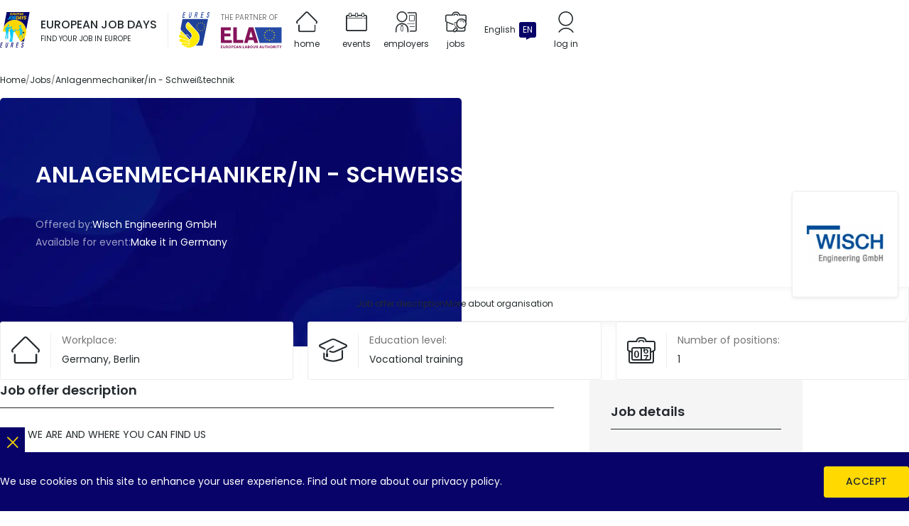

--- FILE ---
content_type: text/html; charset=UTF-8
request_url: https://europeanjobdays.eu/en/job/anlagenmechanikerin-schwei%C3%9Ftechnik-0
body_size: 9994
content:
<!DOCTYPE html>
<html lang="en" dir="ltr" prefix="og: https://ogp.me/ns#">
  <head>
    <meta charset="utf-8" />
<meta name="viewport" content="width=device-width, initial-scale=1.0" />
<meta http-equiv="x-ua-compatible" content="ie=edge" />
<meta name="generator" content="Drupal 10 (https://www.drupal.org)" />
<meta name="description" content="Looking for a job or new candidates for your company? European Job Days are Europe-wide recruitment fairs matching jobseekers with employers in other European countries." />
<meta name="keywords" content="European Job Days, EURES jobs, job in Europe, job offers in Europe, EURES job offers, job days, European Online Job Days, EJD, EOJD" />
<meta name="robots" content="index, follow" />
<meta name="rating" content="general" />
<meta name="referrer" content="no-referrer" />
<link rel="canonical" href="https://europeanjobdays.eu/en/job/anlagenmechanikerin-schwei%C3%9Ftechnik-0" />
<noscript><style>form.antibot * :not(.antibot-message) { display: none !important; }</style>
</noscript><script>var _paq = _paq || [];(function(){var u=(("https:" == document.location.protocol) ? "https://piwik.europeanjobdays.eu/" : "http://piwik.europeanjobdays.eu/");_paq.push(["setSiteId", "1"]);_paq.push(["setTrackerUrl", u+"matomo.php"]);_paq.push(["setDoNotTrack", 1]);if (!window.matomo_search_results_active) {_paq.push(["trackPageView"]);}_paq.push(["setIgnoreClasses", ["no-tracking","colorbox"]]);_paq.push(["enableLinkTracking"]);var d=document,g=d.createElement("script"),s=d.getElementsByTagName("script")[0];g.type="text/javascript";g.defer=true;g.async=true;g.src=u+"matomo.js";s.parentNode.insertBefore(g,s);})();</script>
<link rel="image_src" href="https://europeanjobdays.eu/themes/ejd/images/png/europeanjobdays-og.png" />
<meta property="og:site_name" content="European Job Days" />
<meta property="og:type" content="website" />
<meta property="og:url" content="https://europeanjobdays.eu/en/job/anlagenmechanikerin-schwei%C3%9Ftechnik-0" />
<meta property="og:title" content="Anlagenmechaniker/in - Schweißtechnik | EURES - European Job Days" />
<meta property="og:description" content="Join online and onsite recruitment events connecting jobseekers with employers across Europe." />
<meta property="og:image" content="https://europeanjobdays.eu/themes/ejd/images/png/europeanjobdays-og.png" />
<meta property="og:image:width" content="1200" />
<meta property="og:image:height" content="630" />
<meta property="og:image:alt" content="Find Your Job in Europe" />
<meta name="twitter:card" content="summary_large_image" />
<meta name="twitter:description" content="Join online and onsite recruitment events connecting jobseekers with employers across Europe." />
<meta name="twitter:site" content="EURESjob" />
<meta name="twitter:title" content="Anlagenmechaniker/in - Schweißtechnik | EURES - European Job Days" />
<meta name="twitter:image:alt" content="Find Your Job in Europe" />
<meta name="twitter:image" content="https://europeanjobdays.eu/themes/ejd/images/png/europeanjobdays-x.png" />
<script type="application/ld+json">{
    "@context": "https://schema.org",
    "@graph": [
        {
            "@type": "WebSite",
            "name": "European Job Days",
            "url": "https://europeanjobdays.eu",
            "potentialAction": {
                "@type": "SearchAction",
                "query": "https://europeanjobdays.eu/search?keywords={search_term_string}",
                "query-input": "require keywords={search_term_string}"
            }
        }
    ]
}</script>
<link rel="icon" href="/themes/ejd/favicon.ico" type="image/vnd.microsoft.icon" />
<link rel="alternate" hreflang="en" href="https://europeanjobdays.eu/en/job/anlagenmechanikerin-schwei%C3%9Ftechnik-0" />

    <title>Anlagenmechaniker/in - Schweißtechnik | EURES - European Job Days</title>
    <link rel="stylesheet" media="all" href="/sites/default/files/css/css_fgfpgq248GN0JT-G3VzU4IvyUvAy9U1Dos6lsg0wwzg.css?delta=0&amp;language=en&amp;theme=ejd&amp;include=eJxLzi9K1U8pKi1IzNFLyUzMyU_XSc1K0U_PyU9KzNEtLqnMSS3WKa4sLknN1U9KLE4FAMC7Emo" />
<link rel="stylesheet" media="all" href="/sites/default/files/css/css_8VRJZTAvTi92mRrMpPeyf9-oMzGf79vz9botneunrLc.css?delta=1&amp;language=en&amp;theme=ejd&amp;include=eJxLzi9K1U8pKi1IzNFLyUzMyU_XSc1K0U_PyU9KzNEtLqnMSS3WKa4sLknN1U9KLE4FAMC7Emo" />

    
  </head>
  <body class="lang-en path-node page-node-type-job">
    <div class="site-skip">
      <a href="#site-main" class="site-skip__link visually-hidden focusable">Skip to content</a>
      <a href="#menu-main" class="site-skip__link visually-hidden focusable">Skip to menu</a>
      <a href="#site-footer" class="site-skip__link visually-hidden focusable">Skip to footer</a>
    </div>
    <div class="site-layout">
      
        <div class="dialog-off-canvas-main-canvas" data-off-canvas-main-canvas>
    <header id="site-header" class="site-header">
    
    

    
    <div class="site-header__main">
        <div class="container size-md">

            <div class="site-header__main-top">
                <div class="project-logo type-ejd">
                    <a href="/en" class="project-logo__link" title="Home" aria-label="Home">
                        <img src="/themes/ejd/images/svg/logo_ejd.svg" alt="European Job Days" class="img-responsive" loading="lazy" width="42" height="50">
                    </a>
                    <div class="project-logo__addon hidden-sm-down">
                        <div class="fs-16 fw-medium text-uppercase">European Job Days</div>
                        <div class="fs-10 fw-regular text-uppercase">Find your job in Europe</div>
                    </div>
                </div>

                <div class="project-logo type-eures hidden-md-down">
                    <a href="https://eures.europa.eu" class="project-logo__link" target="_blank" rel="noopener" title="EURES" aria-label="EURES">
                        <img src="/themes/ejd/images/svg/logo_eures.svg" alt="EURES" class="img-responsive" loading="lazy" width="44" height="50">
                        <span class="visually-hidden">(new tab)</span>
                    </a>
                </div>

                <div class="project-logo type-ela hidden-md-down">
                    <div class="project-logo__addon">
                        <div class="fs-10 fw-regular text-uppercase color-grey">The partner of</div>
                    </div>
                    <a href="https://www.ela.europa.eu/" class="project-logo__link" target="_blank" rel="noopener" title="European Labour Authority" aria-label="European Labour Authority">
                        <img src="/themes/ejd/images/svg/logo_ela.svg" alt="European Labour Authority" class="img-responsive" loading="lazy" width="86" height="30">
                        <span class="visually-hidden">(new tab)</span>
                    </a>
                </div>

                    
<nav id="menu-main" class="menu-main hidden-md-down" aria-label="Main navigation">
                    <ul class="menu-main__list">
                                            <li class="menu-main__item">
                                <a href="/en" class="menu-main__value">
                    <span class="icon icon--home" role="presentation"></span>
                    <span class="text">Home</span>
                </a>
                            </li>
                                            <li class="menu-main__item">
                                <a href="/en/events" class="menu-main__value">
                    <span class="icon icon--calendar" role="presentation"></span>
                    <span class="text">Events</span>
                </a>
                            </li>
                                            <li class="menu-main__item">
                                <a href="/en/browse-employers" class="menu-main__value">
                    <span class="icon icon--exhibitor" role="presentation"></span>
                    <span class="text">Employers</span>
                </a>
                            </li>
                                            <li class="menu-main__item">
                                <a href="/en/jobs" class="menu-main__value">
                    <span class="icon icon--briefcase" role="presentation"></span>
                    <span class="text">Jobs</span>
                </a>
                            </li>
                </ul>
    
</nav>





                                    <div class="lang-switcher dropdown">
                        <button class="lang-switcher__button dropdown__switch" type="button" aria-haspopup="true" aria-expanded="false">
                            <div class="lang-switcher__label">English</div>
                            <div class="lang-switcher__abbr">EN</div>
                        </button>
                        <div class="lang-switcher__dropdown dropdown__content theme-white">
                            <ul class="language-switcher-language-url lang-switcher__list"><li hreflang="bg" data-drupal-link-system-path="node/385013" class="lang-switcher__item"><a href="/bg/job/anlagenmechanikerin-schwei%C3%9Ftechnik-0" class="language-link lang-switcher__value" hreflang="bg" data-drupal-link-system-path="node/385013"><span class="lang-switcher__abbr">BG</span><span class="lang-switcher__label">български</span></a></li><li hreflang="de" data-drupal-link-system-path="node/385013" class="lang-switcher__item"><a href="/de/job/anlagenmechanikerin-schwei%C3%9Ftechnik-0" class="language-link lang-switcher__value" hreflang="de" data-drupal-link-system-path="node/385013"><span class="lang-switcher__abbr">DE</span><span class="lang-switcher__label">Deutsch</span></a></li><li hreflang="en" data-drupal-link-system-path="node/385013" class="lang-switcher__item is-active" aria-current="page"><a href="/en/job/anlagenmechanikerin-schwei%C3%9Ftechnik-0" class="language-link lang-switcher__value is-active" hreflang="en" data-drupal-link-system-path="node/385013" aria-current="page"><span class="lang-switcher__abbr">EN</span><span class="lang-switcher__label">English</span></a></li><li hreflang="es" data-drupal-link-system-path="node/385013" class="lang-switcher__item"><a href="/es/job/anlagenmechanikerin-schwei%C3%9Ftechnik-0" class="language-link lang-switcher__value" hreflang="es" data-drupal-link-system-path="node/385013"><span class="lang-switcher__abbr">ES</span><span class="lang-switcher__label">Español</span></a></li><li hreflang="fr" data-drupal-link-system-path="node/385013" class="lang-switcher__item"><a href="/fr/job/anlagenmechanikerin-schwei%C3%9Ftechnik-0" class="language-link lang-switcher__value" hreflang="fr" data-drupal-link-system-path="node/385013"><span class="lang-switcher__abbr">FR</span><span class="lang-switcher__label">Français</span></a></li><li hreflang="hr" data-drupal-link-system-path="node/385013" class="lang-switcher__item"><a href="/hr/job/anlagenmechanikerin-schwei%C3%9Ftechnik-0" class="language-link lang-switcher__value" hreflang="hr" data-drupal-link-system-path="node/385013"><span class="lang-switcher__abbr">HR</span><span class="lang-switcher__label">Hrvatski</span></a></li><li hreflang="it" data-drupal-link-system-path="node/385013" class="lang-switcher__item"><a href="/it/job/anlagenmechanikerin-schwei%C3%9Ftechnik-0" class="language-link lang-switcher__value" hreflang="it" data-drupal-link-system-path="node/385013"><span class="lang-switcher__abbr">IT</span><span class="lang-switcher__label">Italiana</span></a></li><li hreflang="hu" data-drupal-link-system-path="node/385013" class="lang-switcher__item"><a href="/hu/job/anlagenmechanikerin-schwei%C3%9Ftechnik-0" class="language-link lang-switcher__value" hreflang="hu" data-drupal-link-system-path="node/385013"><span class="lang-switcher__abbr">HU</span><span class="lang-switcher__label">Magyar</span></a></li><li hreflang="nl" data-drupal-link-system-path="node/385013" class="lang-switcher__item"><a href="/nl/job/anlagenmechanikerin-schwei%C3%9Ftechnik-0" class="language-link lang-switcher__value" hreflang="nl" data-drupal-link-system-path="node/385013"><span class="lang-switcher__abbr">NL</span><span class="lang-switcher__label">Nederlands</span></a></li><li hreflang="pl" data-drupal-link-system-path="node/385013" class="lang-switcher__item"><a href="/pl/job/anlagenmechanikerin-schwei%C3%9Ftechnik-0" class="language-link lang-switcher__value" hreflang="pl" data-drupal-link-system-path="node/385013"><span class="lang-switcher__abbr">PL</span><span class="lang-switcher__label">Polski</span></a></li><li hreflang="pt-pt" data-drupal-link-system-path="node/385013" class="lang-switcher__item"><a href="/pt-pt/job/anlagenmechanikerin-schwei%C3%9Ftechnik-0" class="language-link lang-switcher__value" hreflang="pt-pt" data-drupal-link-system-path="node/385013"><span class="lang-switcher__abbr">PT</span><span class="lang-switcher__label">Português</span></a></li><li hreflang="sk" data-drupal-link-system-path="node/385013" class="lang-switcher__item"><a href="/sk/job/anlagenmechanikerin-schwei%C3%9Ftechnik-0" class="language-link lang-switcher__value" hreflang="sk" data-drupal-link-system-path="node/385013"><span class="lang-switcher__abbr">SK</span><span class="lang-switcher__label">Slovenský</span></a></li><li hreflang="sl" data-drupal-link-system-path="node/385013" class="lang-switcher__item"><a href="/sl/job/anlagenmechanikerin-schwei%C3%9Ftechnik-0" class="language-link lang-switcher__value" hreflang="sl" data-drupal-link-system-path="node/385013"><span class="lang-switcher__abbr">SL</span><span class="lang-switcher__label">Slovenščina</span></a></li></ul>
                        </div>
                    </div>
                    
                
                                    <div class="header-item">
                        <a href="/en/user/login" class="header-item__link">
              <span class="header-item__top">
                <span class="icon icon--user" role="presentation"></span>
              </span>
                            <span class="header-item__bottom">
                <span class="text">Log in</span>
              </span>
                        </a>
                    </div>
                
                <button id="toggler-menu" class="toggler-menu hidden-lg-up" aria-label="Toggle mobile menu" aria-pressed="true" aria-controls="menu-mobile">
                    <span class="toggler-menu__top"></span>
                    <span class="toggler-menu__middle"></span>
                    <span class="toggler-menu__bottom"></span>
                </button>

                <nav id="menu-mobile" class="menu-mobile hidden-lg-up" aria-labelledby="menu-mobile-heading">
    <div class="menu-mobile__heading size-xs fw-semibold" id="menu-mobile-heading">Navigation</div>
            
      <ul class="menu-mobile__list level-1">
                                                
            <li class="menu-mobile__item level-1">
                <div class="menu-mobile__value level-1">
                                                                <span class="menu-mobile__link level-1">
                        Sections
                        </span>
                                    </div>
                                              <ul class="menu-mobile__list level-2 ">
                                                    
            <li class="menu-mobile__item level-2">
                <div class="menu-mobile__value level-2">
                                                                <a  href="/en" class="menu-mobile__link level-2 ">Home</a>
                                                            </div>
                            </li>
                                            
            <li class="menu-mobile__item level-2">
                <div class="menu-mobile__value level-2">
                                                                <a  href="/en/events" class="menu-mobile__link level-2 ">Events</a>
                                                            </div>
                            </li>
                                            
            <li class="menu-mobile__item level-2">
                <div class="menu-mobile__value level-2">
                                                                <a  href="/en/browse-employers" class="menu-mobile__link level-2 ">Employers</a>
                                                            </div>
                            </li>
                                            
            <li class="menu-mobile__item level-2">
                <div class="menu-mobile__value level-2">
                                                                <a  href="/en/jobs" class="menu-mobile__link level-2 ">Jobs</a>
                                                            </div>
                            </li>
            </ul>
        
                            </li>
                                            
            <li class="menu-mobile__item level-1">
                <div class="menu-mobile__value level-1">
                                                                <span class="menu-mobile__link level-1">
                        My account
                        </span>
                                    </div>
                                              <ul class="menu-mobile__list level-2 ">
                                                    
            <li class="menu-mobile__item level-2">
                <div class="menu-mobile__value level-2">
                                                                <a  href="/en/user/login" class="menu-mobile__link level-2 ">Log in</a>
                                                            </div>
                            </li>
                                            
            <li class="menu-mobile__item level-2">
                <div class="menu-mobile__value level-2">
                                                                <a  href="/en/who-are-you" class="menu-mobile__link level-2 ">Register</a>
                                                            </div>
                            </li>
            </ul>
        
                            </li>
                                            
            <li class="menu-mobile__item level-1">
                <div class="menu-mobile__value level-1">
                                                                <span class="menu-mobile__link level-1">
                        Partner sites
                        </span>
                                    </div>
                                              <ul class="menu-mobile__list level-2 ">
                                                    
            <li class="menu-mobile__item level-2">
                <div class="menu-mobile__value level-2">
                                                                <a target=&quot;_blank&quot; href="https://www.ela.europa.eu/en" class="menu-mobile__link level-2 ">ELA</a>
                                                            </div>
                            </li>
                                            
            <li class="menu-mobile__item level-2">
                <div class="menu-mobile__value level-2">
                                                                <a target=&quot;_blank&quot; href="https://eures.ec.europa.eu/index_en" class="menu-mobile__link level-2 ">EURES</a>
                                                            </div>
                            </li>
            </ul>
        
                            </li>
            </ul>
        


    </nav>


            </div>

            
                            <div class="site-header__main-bottom">
                        <nav class="breadcrumbs" aria-label="Breadcrumbs">
        <ul class="breadcrumbs__list">
                            <li class="breadcrumbs__item">
                                            <a href="/en" class="breadcrumbs__value">
                            <span class="text">Home</span>
                        </a>
                                    </li>
                            <li class="breadcrumbs__item">
                                            <a href="https://europeanjobdays.eu/en/jobs" class="breadcrumbs__value">
                            <span class="text">Jobs</span>
                        </a>
                                    </li>
                            <li class="breadcrumbs__item">
                                            <span class="breadcrumbs__value"><span class="text">Anlagenmechaniker/in - Schweißtechnik</span></span>
                                    </li>
                    </ul>
    </nav>

                </div>
            
        </div>
    </div>
</header>


<main id="site-main" class="site-main">
    
    <div class="site-main__inner">
                <section class="content">
                          
  
    <div id="block-system-main-block" class="block theme-white">
            
<div class="block theme-white">
    <article id="node-385013" class="node type-job">
        
        

        <div class="node-header type-default">
            <div class="container size-md">
                <div class="node-header__main">
                    <div class="node-header__main-bg">
                                                <div class="image width-100 height-100">
                            <picture>
                                <source srcset="/themes/ejd/images/webp/node/node_header_default_650w.webp 650w, /themes/ejd/images/webp/node/node_header_default_1300w.webp 1300w, /themes/ejd/images/webp/node/node_header_default_2600w.webp 2600w" media="all" type="image/webp" sizes="650px">
                                <source srcset="/themes/ejd/images/jpg/node/node_header_default_650w.jpg 650w, /themes/ejd/images/jpg/node/node_header_default_1300w.jpg 1300w, /themes/ejd/images/jpg/node/node_header_default_2600w.jpg 2600w" media="all" type="image/jpeg" sizes="650px">
                                <img src="/themes/ejd/images/jpg/node/node_header_default_650w.jpg" alt="Background image" class="img-cover" loading="lazy">
                            </picture>
                        </div>
                    </div>
                    <div class="node-header__main-content">
                                                <div class="actions dir-row gap-10 position-right-10">
                                                        <div class="actions__item">
                                

<div class="btn-dropdown js-btn-dropdown">
  <button class="btn-dropdown__button js-btn-dropdown-trigger actions__value size-md theme-white" type="button" title="Share" aria-label="Share">
    <span class="actions__icon icon icon--share" role="presentation"></span>
  </button>
  <ul class="btn-dropdown__list js-btn-dropdown-list">
    <li class="btn-dropdown__item">
      <button type="button" class="btn-dropdown__value" onclick="window.open('https://x.com/intent/tweet?url=https://europeanjobdays.eu/en/job/anlagenmechanikerin-schwei%C3%9Ftechnik-0', '_blank');">X</button>
    </li>
    <li class="btn-dropdown__item">
      <button type="button" class="btn-dropdown__value" onclick="window.open('https://www.linkedin.com/shareArticle?mini=true&url=https://europeanjobdays.eu/en/job/anlagenmechanikerin-schwei%C3%9Ftechnik-0', '_blank');">Linkedin</button>
    </li>
    <li class="btn-dropdown__item">
      <button type="button" class="btn-dropdown__value" onclick="window.open('https://www.facebook.com/sharer/sharer.php?u=https://europeanjobdays.eu/en/job/anlagenmechanikerin-schwei%C3%9Ftechnik-0', '_blank');">Facebook</button>
    </li>
    <li class="btn-dropdown__item">
      <button type="button" class="btn-dropdown__value clipboard-copy" data-clipboard="https://europeanjobdays.eu/en/job/anlagenmechanikerin-schwei%C3%9Ftechnik-0">Copy link</button>
    </li>
  </ul>
</div>
                            </div>
                        </div>
                                                    
    <div  class="company-logo type-boxed size-lg">
                    <a href="https://europeanjobdays.eu/en/company/wisch-engineering-gmbh" class="company-logo__inner" title="Visit employer profile" tabindex="-1">
                  <img loading="lazy" alt="Wisch Engineering GmbH" src="/sites/default/files/styles/exhibitor_logo/public/wisch.png.png.webp?itok=_eapUC2s" width="250" height="126" class="img-contain" />



            </a>
            </div>
                                                <h1 class="heading size-lg fw-semibold color-white text-uppercase">Anlagenmechaniker/in - Schweißtechnik</h1>
                                                <div class="field type-default size-md label-inline theme-bright anchor-white">
                            <div class="field__label">Offered by:</div>
                            <div class="field__value"><a href="/en/company/wisch-engineering-gmbh">Wisch Engineering GmbH</a></div>
                        </div>
                                                <div class="field type-default size-md label-inline theme-bright anchor-white">
                            <div class="field__label">Available for event:</div>
                            <div class="field__value"><a href="/en/event/make-it-germany">Make it in Germany</a></div>
                        </div>
                    </div>
                </div>

                <div class="node-header__addon-attached">
                    <div class="tabs type-secondary">
                        <a href="#job-offer-description" class="tabs__value">
                            <span class="text">Job offer description</span>
                        </a>
                                                <a href="#more-about-company" class="tabs__value">
                            <span class="text">More about organisation</span>
                        </a>
                    </div>
                </div>

                <div class="node-header__addon-standalone">
                                                                                                                                                                <div class="group type-flex scroll-snap">
                        <div class="infobox direction-horizontal size-sm">
                            <div class="infobox__first">
                                <div class="infobox__icon">
                                    <span class="icon icon--home" role="presentation"></span>
                                </div>
                            </div>
                            <div class="infobox__second">
                                <div class="infobox__label fs-14 color-grey">Workplace:</div>
                                <div class="infobox__value fs-14">Germany, Berlin</div>
                            </div>
                        </div>
                        <div class="infobox direction-horizontal size-sm">
                            <div class="infobox__first">
                                <div class="infobox__icon">
                                    <span class="icon icon--hat" role="presentation"></span>
                                </div>
                            </div>
                            <div class="infobox__second">
                                <div class="infobox__label fs-14 color-grey">Education level:</div>
                                <div class="infobox__value fs-14"><a href="/en/jobs?title=&amp;education_level%5B178%5D=178">Vocational training</a></div>
                            </div>
                        </div>
                                                    <div class="infobox direction-horizontal size-sm">
                                <div class="infobox__first">
                                    <div class="infobox__icon">
                                        <span class="icon icon--briefcase-counter" role="presentation"></span>
                                    </div>
                                </div>
                                <div class="infobox__second">
                                    <div class="infobox__label fs-14 color-grey">Number of positions:</div>
                                    <div class="infobox__value fs-14">1</div>
                                </div>
                            </div>
                                            </div>
                </div>
            </div>
        </div>

        <div class="node-main" id="job-offer-description">
            <div class="container size-sm">
                <div class="node-main__main">
                    <div class="node-main__content">

                        

                        <div class="heading size-xs fw-semibold has-underscore">Job offer description</div>
                        <div class="body size-md anchor-blue">
                            <p>WHO WE ARE AND WHERE YOU CAN FIND US<br><br>
A mid-sized company that is specialized in the metal-working industry. We develop and produce metal components and assemby groups for railway vehicle sector, machine construction and vehicle manufacturing. With our team (f/d/m) we reach out to our customers all over Europe. Continuous investments in our production site and strategic partnerships with customers are a major focus for a successful and ongoing development of the Wisch Engineering Team. We are located in the Capital of Germany – Berlin – and are situated in the district of Spandau.<br><br>
<br><br>
WE ARE LOOKING FOR A STAINLESS - &amp; CARBON STEEL WELDER (f/m/d) GMAW &amp; TIG<br><br>
<br><br>
CHALLENGES<br><br>
- GMAW and TIG welding of carbon steel and stainless steel<br><br>
 135 P BW FM1 S s(3 bis ca.15) PA ss nb<br><br>
 135 P FW FM1 S t&gt;3 PB ml<br><br>
 135 P FW FM5 S t&gt;3 PB ml<br><br>
 141 P FW FM1 S t&gt;3 PB ml<br><br>
 141 P FW FM5 S t&gt;3 PB m<br><br>
- Work according to technical drawings /blueprint<br><br>
- Butt weld and fillet weld, mainly being PA/PB, up to 15 mm<br><br>
- Dimensional check and inspection of own welds on finished products<br><br>
- General work as a metal worker (m/f/d)<br><br>
- Work according to Health &amp; Safety regulations<br><br>
<br><br>
COMPETENCIES<br><br>
- Successful completion of technical apprenticeship program or similar degree<br><br>
- Work experience as a GMAW and TIG welder (m/f/d), and work according to technical drawings / blueprints<br><br>
- Valid Welder Qualifications would be desirable, but expired certificates can be renewed internally @ Wisch<br><br>
- Willingness to work shifts and to work overtime<br><br>
- Reliable and precise way of working combined with a high awareness of quality and responsibility<br><br>
- Basic language skills in German<br><br>
- Teamplayer (f/m/d)<br><br>
<br><br>
WHAT WE OFFER<br><br>
We offer a very interesting job with lots of opportunities for decision-making, flat hierarchies, short communication channels, exciting and interesting tasks, long-term prospects, parking lots and a bus-stop in front of the door. We focus on you having a great on boarding experience as well as on the job training.<br><br>
Your welcoming experience is important to us, and we are happy to support you on areas like rent and apartment; administrative / agency processes, e.g., registration, opening a bank account, choosing a Health insurance etc. (and as needed).<br><br>
<br><br>
COMPENSATION, HOURS PER WEEK AND FURTHER INFORMATION<br><br>
Compensation will meet local custom. Depending on work experience and qualifications, the hourly wage will be in the range of €14 (gross amount). On top of this, you will be eligible for shift- and overtime- allowance.<br><br>
The position is full time with a regular of 40 hours per week. As we are looking for long-term hiring, the position is for an indefinite term.</p>

                        </div>

                        
                        
                        
                        
                                            </div>
                    <div class="node-main__sidebar">
                        <div class="heading size-xs fw-semibold has-underscore">Job details</div>
                        <div class="field type-default size-md label-above theme-dark anchor-blue separator-default">
                            <div class="field__label">Sector:</div>
                            <div class="field__value"><a href="/en/jobs?title=&amp;sector%5B17588%5D=17588">Manufacture of fabricated metal products, except machinery and equipment</a></div>
                        </div>
                        <div class="field type-default size-md label-above theme-dark anchor-blue separator-default">
                            <div class="field__label">Occupation field:</div>
                            <div class="field__value"><a href="/en/jobs?title=&amp;occupation%5B49330%5D=49330">Machinery mechanics and repairers</a></div>
                        </div>
                                                <div class="field type-default size-md label-above theme-dark anchor-blue separator-default">
                            <div class="field__label">Work experience:</div>
                            <div class="field__value">Work experience is required</div>
                        </div>
                                                    <div class="field type-default size-md label-above theme-dark anchor-blue separator-default">
                                <div class="field__label">Duration of work experience:</div>
                                <div class="field__value">Up to 1 year</div>
                            </div>
                                                                            <div class="field type-default size-md label-above theme-dark anchor-blue separator-default">
                                <div class="field__label">Language skills:</div>
                                <div class="field__value"><ul class="shs"><li>German</li><li>Basic</li></ul></div>
                            </div>
                                                                                                    <div class="field type-default size-md label-above theme-dark anchor-blue separator-default">
                                <div class="field__label">Salary range:</div>
                                <div class="field__value">Not provided</div>
                            </div>
                                                                                                                            <div class="field type-default size-md label-above theme-dark anchor-blue separator-default">
                                <div class="field__label">Work schedule:</div>
                                <div class="field__value">
                                                                                                                                                                                                                                                                    
                                </div>
                            </div>
                                                <div class="field type-default size-md label-above theme-dark anchor-blue separator-default">
                            <div class="field__label">Date of expiry:</div>
                            <div class="field__value"><time datetime="2023-02-27T12:00:00Z">Monday, 27 February 2023</time>
</div>
                        </div>
                                            </div>
                </div>
            </div>
        </div>
    </article>
</div>


    <div class="block theme-grey pt-40 pb-40" id="more-about-company">
        <div class="container size-md">
            <div class="block__header">
                <div class="headline type-3 letter-spacing">
                    <div class="headline__inner">
                          <div class="ornament size-lg"></div>
  <div class="ornament size-md"></div>
  <div class="ornament size-sm"></div>
  <div class="ornament size-xs"></div>

                        <h2 class="heading size-lg fw-semibold">About organisation</h2>
                    </div>
                </div>
            </div>
            <div class="block__content">
                <div class="about type-company">
      <div class="about__media">
      <div class="company-logo type-boxed size-lg">
        <a href="/en/company/wisch-engineering-gmbh" class="company-logo__inner" title="View employer profile" aria-label="View employer profile">
          <img src="https://europeanjobdays.eu/sites/default/files/styles/exhibitor_logo/public/wisch.png.png.webp?itok=_eapUC2s" alt="Wisch Engineering GmbH" class="img-contain" loading="lazy">
        </a>
      </div>
    </div>
    <div class="about__text">
    <div class="body size-md anchor-blue">
      <p>We are a mid-sized company that is specialized in the metal-working industry.


	We develop and produce metal components and assemby groups for railway vehicle sector, machine construction and vehicle manufacturing. With our team (f/d/m) we reach out to our customers all over Europe. Continuous investments in our production site and strategic partnerships with customers are a major focus for a… <a href="/en/company/wisch-engineering-gmbh" class="read-more">Find out more</a></p>
    </div>
  </div>
</div>

            </div>
        </div>
    </div>

        </div>



        </section>
    </div>
</main>

<footer id="site-footer" class="site-footer">
  <div class="site-footer__blue">
    <div class="container size-md">
      <div class="site-footer__blue-inner">
        <div class="site-footer__blue-first">
          

<nav class="menu-footer" aria-label="Footer navigation">
        
            <ul class="nav-horizontal menu-footer__list">
                                <li class="nav-horizontal__item menu-footer__item">
                                <a href="/en/about-european-job-days" class="menu-footer__value">
                    <span class="text">About</span>
                    <span class="icon icon--chevron-right" role="presentation"></span>
                </a>
                            </li>
                                <li class="nav-horizontal__item menu-footer__item">
                                <a href="/en/contact-us" class="menu-footer__value">
                    <span class="text">Contact us</span>
                    <span class="icon icon--chevron-right" role="presentation"></span>
                </a>
                            </li>
                                <li class="nav-horizontal__item menu-footer__item">
                                <a href="/en/video-tutorials" class="menu-footer__value">
                    <span class="text">Video tutorials</span>
                    <span class="icon icon--chevron-right" role="presentation"></span>
                </a>
                            </li>
                                <li class="nav-horizontal__item menu-footer__item">
                                <a href="https://commission.europa.eu/legal-notice_en" class="menu-footer__value" target="_blank">
                    <span class="text">Legal notice</span>
                    <span class="icon icon--chevron-right" role="presentation"></span>
                </a>
                            </li>
                                <li class="nav-horizontal__item menu-footer__item">
                                <a href="/en/privacy-statement-and-specific-conditions" class="menu-footer__value">
                    <span class="text">Privacy statement and specific conditions</span>
                    <span class="icon icon--chevron-right" role="presentation"></span>
                </a>
                            </li>
                </ul>
    
</nav>


        </div>
                  <div class="site-footer__blue-second">
            <div class="social-media">
    <div class="social-media__heading h6 color-white">Follow EURES on</div>
    
                <ul class="social-media__list">
                            <li class="social-media__item">
                    <a href="https://www.facebook.com/EURESjobs" class="social-media__value" target="_blank" rel="noopener" title="EURES on Facebook" aria-label="EURES on Facebook">
                        <span class="icon icon--facebook" role="presentation"></span>
                        <span class="visually-hidden">(new tab)</span>
                    </a>
                                    </li>
                            <li class="social-media__item">
                    <a href="https://www.instagram.com/euresjobs" class="social-media__value" target="_blank" rel="noopener" title="EURES on Instagram" aria-label="EURES on Instagram">
                        <span class="icon icon--instagram" role="presentation"></span>
                        <span class="visually-hidden">(new tab)</span>
                    </a>
                                    </li>
                            <li class="social-media__item">
                    <a href="https://www.linkedin.com/company/eures" class="social-media__value" target="_blank" rel="noopener" title="EURES on LinkedIn" aria-label="EURES on LinkedIn">
                        <span class="icon icon--linkedin" role="presentation"></span>
                        <span class="visually-hidden">(new tab)</span>
                    </a>
                                    </li>
                            <li class="social-media__item">
                    <a href="https://x.com/EURESjob" class="social-media__value" target="_blank" rel="noopener" title="EURES on X" aria-label="EURES on X">
                        <span class="icon icon--x" role="presentation"></span>
                        <span class="visually-hidden">(new tab)</span>
                    </a>
                                    </li>
                            <li class="social-media__item">
                    <a href="https://www.youtube.com/user/EURESjob" class="social-media__value" target="_blank" rel="noopener" title="EURES on YouTube" aria-label="EURES on YouTube">
                        <span class="icon icon--youtube" role="presentation"></span>
                        <span class="visually-hidden">(new tab)</span>
                    </a>
                                    </li>
                            <li class="social-media__item">
                    <a href="https://www.flickr.com/photos/eures" class="social-media__value" target="_blank" rel="noopener" title="EURES on Flickr" aria-label="EURES on Flickr">
                        <span class="icon icon--flickr" role="presentation"></span>
                        <span class="visually-hidden">(new tab)</span>
                    </a>
                                    </li>
                    </ul>
    


</div>
<div class="social-media">
    <div class="social-media__heading h6 color-white">Follow ELA on</div>
    
                <ul class="social-media__list">
                            <li class="social-media__item">
                    <a href="https://www.instagram.com/eulabourauthority" class="social-media__value" target="_blank" rel="noopener" title="ELA on Instagram" aria-label="ELA on Instagram">
                        <span class="icon icon--instagram" role="presentation"></span>
                        <span class="visually-hidden">(new tab)</span>
                    </a>
                                    </li>
                            <li class="social-media__item">
                    <a href="https://www.linkedin.com/company/european-labour-authority" class="social-media__value" target="_blank" rel="noopener" title="ELA on LinkedIn" aria-label="ELA on LinkedIn">
                        <span class="icon icon--linkedin" role="presentation"></span>
                        <span class="visually-hidden">(new tab)</span>
                    </a>
                                    </li>
                            <li class="social-media__item">
                    <a href="https://x.com/eu_ela" class="social-media__value" target="_blank" rel="noopener" title="ELA on X" aria-label="ELA on X">
                        <span class="icon icon--x" role="presentation"></span>
                        <span class="visually-hidden">(new tab)</span>
                    </a>
                                    </li>
                    </ul>
    


</div>


          </div>
              </div>
    </div>
  </div>

  <div class="site-footer__white">
    <div class="container size-md">
      <div class="site-footer__white-inner">
        <div class="site-footer__white-first">
          <div class="project-logo type-eures">
            <a href="https://eures.europa.eu" target="_blank" rel="noopener" class="project-logo__link" title="EURES" aria-label="EURES">
              <img src="/themes/ejd/images/svg/logo_eures.svg" alt="EURES" class="img-responsive" loading="lazy" width="44" height="50">
              <span class="visually-hidden">(new tab)</span>
            </a>
          </div>
          <div class="project-logo type-ela">
            <a href="https://www.ela.europa.eu/" target="_blank" rel="noopener" class="project-logo__link" title="European Labour Authority" aria-label="European Labour Authority">
              <img src="/themes/ejd/images/svg/logo_ela.svg" alt="European Labour Authority" class="img-responsive" loading="lazy" width="100" height="35">
              <span class="visually-hidden">(new tab)</span>
            </a>
          </div>
        </div>
        <div class="site-footer__white-second">
          <div class="heading size-xxs color-grey">Copyright 2026</div>
        </div>
      </div>
    </div>
  </div>
</footer>

<div id="site-floating" class="site-floating">
        <div id="ajax-loader" class="ajax-loader">
        <div class="ajax-loader__image">
            <img src='/themes/ejd/images/svg/ajax_loader.svg' alt="Loading..." class="img-responsive" loading="lazy">
        </div>
    </div>
    

</div>
  </div>

      
    </div>
    <script type="application/json" data-drupal-selector="drupal-settings-json">{"path":{"baseUrl":"\/","pathPrefix":"en\/","currentPath":"node\/385013","currentPathIsAdmin":false,"isFront":false,"currentLanguage":"en"},"pluralDelimiter":"\u0003","suppressDeprecationErrors":true,"ajaxPageState":{"libraries":"[base64]","theme":"ejd","theme_token":null},"ajaxTrustedUrl":[],"matomo":{"disableCookies":false,"trackMailto":true},"eu_cookie_compliance":{"cookie_policy_version":"1.0.0","popup_enabled":true,"popup_agreed_enabled":false,"popup_hide_agreed":false,"popup_clicking_confirmation":false,"popup_scrolling_confirmation":false,"popup_html_info":"\u003Cdiv class=\u0022cookie-bar\u0022\u003E\n  \u003Cdiv class=\u0022container size-md\u0022\u003E\n    \u003Cdiv class=\u0022cookie-bar__inner\u0022\u003E\n      \u003Cdiv class=\u0022cookie-bar__text\u0022\u003E\n        \u003Cdiv class=\u0022body size-md anchor-white color-white\u0022 id=\u0022popup-text\u0022\u003E\n          \u003Cp\u003EWe use cookies on this site to enhance your user experience. Find out more about our \u003Ca href=\u0022\/node\/38\u0022 rel=\u0022nofollow\u0022\u003Eprivacy policy\u003C\/a\u003E.\u003C\/p\u003E\n\n        \u003C\/div\u003E\n      \u003C\/div\u003E\n      \u003Cdiv class=\u0022cookie-bar__accept\u0022\u003E\n        \u003Cbutton class=\u0022btn type-filled theme-yellow size-md agree-button eu-cookie-compliance-secondary-button\u0022 type=\u0022button\u0022\u003EAccept\u003C\/button\u003E\n      \u003C\/div\u003E\n    \u003C\/div\u003E\n    \u003Cdiv class=\u0022cookie-bar__close\u0022\u003E\n      \u003Cbutton type=\u0022button\u0022 title=\u0022Close\u0022 aria-label=\u0022Close\u0022\u003E\n        \u003Cspan class=\u0022icon icon--cross\u0022 role=\u0022presentation\u0022\u003E\u003C\/span\u003E\n      \u003C\/button\u003E\n    \u003C\/div\u003E\n  \u003C\/div\u003E\n\u003C\/div\u003E","use_mobile_message":false,"mobile_popup_html_info":"\u003Cdiv class=\u0022cookie-bar\u0022\u003E\n  \u003Cdiv class=\u0022container size-md\u0022\u003E\n    \u003Cdiv class=\u0022cookie-bar__inner\u0022\u003E\n      \u003Cdiv class=\u0022cookie-bar__text\u0022\u003E\n        \u003Cdiv class=\u0022body size-md anchor-white color-white\u0022 id=\u0022popup-text\u0022\u003E\n          \n        \u003C\/div\u003E\n      \u003C\/div\u003E\n      \u003Cdiv class=\u0022cookie-bar__accept\u0022\u003E\n        \u003Cbutton class=\u0022btn type-filled theme-yellow size-md agree-button eu-cookie-compliance-secondary-button\u0022 type=\u0022button\u0022\u003EAccept\u003C\/button\u003E\n      \u003C\/div\u003E\n    \u003C\/div\u003E\n    \u003Cdiv class=\u0022cookie-bar__close\u0022\u003E\n      \u003Cbutton type=\u0022button\u0022 title=\u0022Close\u0022 aria-label=\u0022Close\u0022\u003E\n        \u003Cspan class=\u0022icon icon--cross\u0022 role=\u0022presentation\u0022\u003E\u003C\/span\u003E\n      \u003C\/button\u003E\n    \u003C\/div\u003E\n  \u003C\/div\u003E\n\u003C\/div\u003E","mobile_breakpoint":768,"popup_html_agreed":false,"popup_use_bare_css":false,"popup_height":"auto","popup_width":"100%","popup_delay":250,"popup_link":"\/en\/privacy-statement-and-specific-conditions","popup_link_new_window":true,"popup_position":false,"fixed_top_position":true,"popup_language":"en","store_consent":false,"better_support_for_screen_readers":false,"cookie_name":"","reload_page":false,"domain":"","domain_all_sites":false,"popup_eu_only":false,"popup_eu_only_js":false,"cookie_lifetime":100,"cookie_session":0,"set_cookie_session_zero_on_disagree":0,"disagree_do_not_show_popup":false,"method":"opt_in","automatic_cookies_removal":false,"allowed_cookies":"","withdraw_markup":"\u003Cbutton type=\u0022button\u0022 class=\u0022eu-cookie-withdraw-tab\u0022\u003E\u003C\/button\u003E\n\u003Cdiv aria-labelledby=\u0022popup-text\u0022 class=\u0022eu-cookie-withdraw-banner\u0022\u003E\n  \u003Cdiv class=\u0022popup-content info eu-cookie-compliance-content\u0022\u003E\n    \u003Cdiv id=\u0022popup-text\u0022 class=\u0022eu-cookie-compliance-message\u0022 role=\u0022document\u0022\u003E\n      \n    \u003C\/div\u003E\n    \u003Cdiv id=\u0022popup-buttons\u0022 class=\u0022eu-cookie-compliance-buttons\u0022\u003E\n      \u003Cbutton type=\u0022button\u0022 class=\u0022eu-cookie-withdraw-button \u0022\u003E\u003C\/button\u003E\n    \u003C\/div\u003E\n  \u003C\/div\u003E\n\u003C\/div\u003E","withdraw_enabled":false,"reload_options":0,"reload_routes_list":"","withdraw_button_on_info_popup":false,"cookie_categories":[],"cookie_categories_details":[],"enable_save_preferences_button":true,"cookie_value_disagreed":"0","cookie_value_agreed_show_thank_you":"1","cookie_value_agreed":"2","containing_element":"body","settings_tab_enabled":false,"olivero_primary_button_classes":"","olivero_secondary_button_classes":"","close_button_action":"close_banner","open_by_default":true,"modules_allow_popup":true,"hide_the_banner":false,"geoip_match":true,"unverified_scripts":[]},"radioactivity":{"type":"default","endpoint":"https:\/\/europeanjobdays.eu\/radioactivity\/emit"},"basePath":"modules\/contrib\/vote_up_down","user":{"uid":0,"permissionsHash":"ab6840a34a42f1633fadebfdf199b40be4e08e526beaf85382634e332eb960a8"}}</script>
<script src="/sites/default/files/js/js_E3AL86nElowVgMi7dcxbS2mnvtnN8OFJn36rBxcKKJ8.js?scope=footer&amp;delta=0&amp;language=en&amp;theme=ejd&amp;include=eJxtjFEOAyEIRC-0rkdqKBLLFoSIm7S3r9Hffs2bl8ygdcql3w5yFgaxesIFn4OukndfWMWeICmws49YSmHgi1tN3AojDOtLu7nTxvjGIE1KEVBpru4Hmr2ZZqgLQ0PK_-Qxv00t7_gB1gc-zA"></script>
<script src="https://cdnjs.cloudflare.com/ajax/libs/popper.js/2.11.8/umd/popper.min.js"></script>
<script src="/sites/default/files/js/js_jjVVZyAeAzRZgG9-t1MZjmFvwd3FDIY56OPoIJ12RdU.js?scope=footer&amp;delta=2&amp;language=en&amp;theme=ejd&amp;include=eJxtjFEOAyEIRC-0rkdqKBLLFoSIm7S3r9Hffs2bl8ygdcql3w5yFgaxesIFn4OukndfWMWeICmws49YSmHgi1tN3AojDOtLu7nTxvjGIE1KEVBpru4Hmr2ZZqgLQ0PK_-Qxv00t7_gB1gc-zA"></script>

  </body>
</html>
